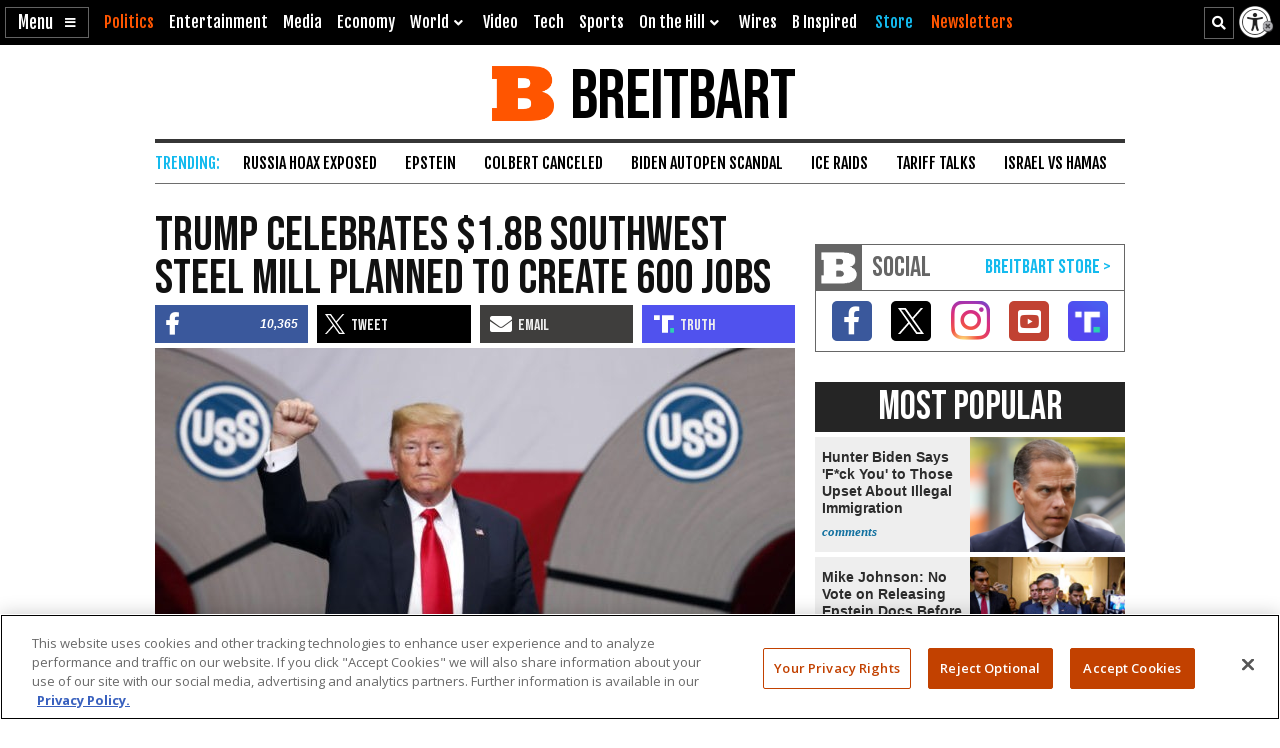

--- FILE ---
content_type: text/html; charset=utf-8
request_url: https://www.google.com/recaptcha/api2/aframe
body_size: 153
content:
<!DOCTYPE HTML><html><head><meta http-equiv="content-type" content="text/html; charset=UTF-8"></head><body><script nonce="sv75rklzQLNta0Q1vXMp4A">/** Anti-fraud and anti-abuse applications only. See google.com/recaptcha */ try{var clients={'sodar':'https://pagead2.googlesyndication.com/pagead/sodar?'};window.addEventListener("message",function(a){try{if(a.source===window.parent){var b=JSON.parse(a.data);var c=clients[b['id']];if(c){var d=document.createElement('img');d.src=c+b['params']+'&rc='+(localStorage.getItem("rc::a")?sessionStorage.getItem("rc::b"):"");window.document.body.appendChild(d);sessionStorage.setItem("rc::e",parseInt(sessionStorage.getItem("rc::e")||0)+1);localStorage.setItem("rc::h",'1769061685224');}}}catch(b){}});window.parent.postMessage("_grecaptcha_ready", "*");}catch(b){}</script></body></html>